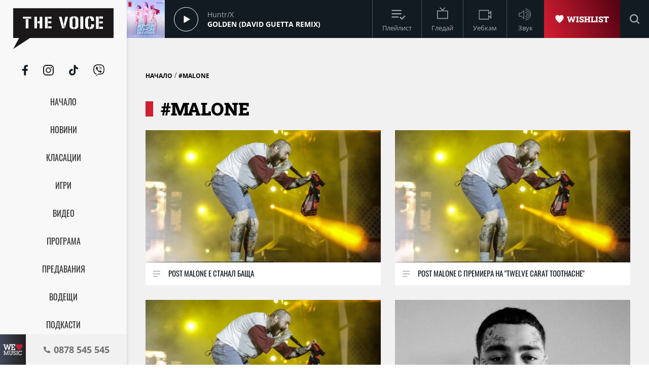

--- FILE ---
content_type: text/html; charset=UTF-8
request_url: https://thevoice.bg/tag/index/1457/malone
body_size: 11646
content:
<!DOCTYPE html>
<html lang="bg">
    <head>
        <title>malone - The Voice</title>
        <meta charset="UTF-8">
        <meta name="viewport" content="width=device-width, initial-scale=1.0">
        <meta name="facebook-domain-verification" content="esl9liqx0giyikiispfjioaph9s06e"> 
        <!-- Favicon -->
        <link rel="apple-touch-icon" sizes="57x57" href="https://m.netinfo.bg/thevoice/resources/assets/images/favicon/apple-icon-57x57.png">
        <link rel="apple-touch-icon" sizes="60x60" href="https://m.netinfo.bg/thevoice/resources/assets/images/favicon/apple-icon-60x60.png">
        <link rel="apple-touch-icon" sizes="72x72" href="https://m.netinfo.bg/thevoice/resources/assets/images/favicon/apple-icon-72x72.png">
        <link rel="apple-touch-icon" sizes="76x76" href="https://m.netinfo.bg/thevoice/resources/assets/images/favicon/apple-icon-76x76.png">
        <link rel="apple-touch-icon" sizes="114x114" href="https://m.netinfo.bg/thevoice/resources/assets/images/favicon/apple-icon-114x114.png">
        <link rel="apple-touch-icon" sizes="120x120" href="https://m.netinfo.bg/thevoice/resources/assets/images/favicon/apple-icon-120x120.png">
        <link rel="apple-touch-icon" sizes="144x144" href="https://m.netinfo.bg/thevoice/resources/assets/images/favicon/apple-icon-144x144.png">
        <link rel="apple-touch-icon" sizes="152x152" href="https://m.netinfo.bg/thevoice/resources/assets/images/favicon/apple-icon-152x152.png">
        <link rel="apple-touch-icon" sizes="180x180" href="https://m.netinfo.bg/thevoice/resources/assets/images/favicon/apple-icon-180x180.png">
        <link rel="icon" type="image/png" sizes="192x192"  href="https://m.netinfo.bg/thevoice/resources/assets/images/favicon/android-icon-192x192.png">
        <link rel="icon" type="image/png" sizes="32x32" href="https://m.netinfo.bg/thevoice/resources/assets/images/favicon/favicon-32x32.png">
        <link rel="icon" type="image/png" sizes="96x96" href="https://m.netinfo.bg/thevoice/resources/assets/images/favicon/favicon-96x96.png">
        <link rel="icon" type="image/png" sizes="16x16" href="https://m.netinfo.bg/thevoice/resources/assets/images/favicon/favicon-16x16.png">
        <!-- <link rel="manifest" href="https://m.netinfo.bg/thevoice/resources/assets/images/favicon/manifest.json"  crossorigin="use-credentials"> -->
        <meta name="msapplication-TileColor" content="#ffffff">
        <meta name="msapplication-TileImage" content="https://m.netinfo.bg/thevoice/resources/assets/images/favicon/ms-icon-144x144.png">
        <meta name="theme-color" content="#ffffff">
        <!-- End Favicon -->

        <meta name="application-name" content="The Voice" />
        <meta name="language" content="bulgarian" />
        <meta name="title" content="malone - The Voice" />
        <meta name="description" content="We Love Music" />
        <meta name="keywords" content="оригинален формат, радио, оналйн радио, класации, най-новата музика, най-големия музикален портал, Thevoice радио и телевизия" />
                <meta name="Author" content="The Voice" />
        <meta name="Copyright" content="&copy; THE VOICE 2026 Всички права запазени." />
        <meta name="Robots" content="index,follow" />
        <meta name="Revisit-After" content="1 Hours" />
        <meta property="og:title" content="malone" />
        <meta property="og:type" content="thevoicebg:website" />
        <meta property="og:url" content="https://thevoice.bg/tag/index/1457/malone" />
        <meta property="og:image" content="https://m.netinfo.bg/thevoice/resources/assets/images/logo.png" />
        <meta property="og:image:type" content="image/jpeg" />
        <meta property="og:image:width" content="1123" />
        <meta property="og:image:height" content="632" />
        <meta property="og:description" content="We Love Music" />
        <meta property="og:site_name" content="thevoice.bg" />
        <meta property="og:locale" content="bg_BG" />
        <meta property="og:updated_time" content="1769759218" />
        
        <meta name="referrer" content="no-referrer-when-downgrade">

        <link rel="image_src" href="https://m.netinfo.bg/thevoice/resources/assets/images/logo.png" />
                <link rel="canonical" href="https://thevoice.bg/tag/index/1457/malone" />


        <link rel="preload" href="https://m.netinfo.bg/thevoice/resources/assets/fonts/OpenSans/OpenSans-Regular.woff" as="font" type="font/woff" crossorigin="">
        <link rel="preload" href="https://m.netinfo.bg/thevoice/resources/assets/fonts/OpenSans/OpenSans-Bold.woff" as="font" type="font/woff" crossorigin="">
        <link rel="preload" href="https://m.netinfo.bg/thevoice/resources/assets/fonts/OpenSans/OpenSans-BoldItalic.woff" as="font" type="font/woff" crossorigin="">
        <link rel="preload" href="https://m.netinfo.bg/thevoice/resources/assets/fonts/OpenSans/OpenSans-Italic.woff" as="font" type="font/woff" crossorigin="">
        <link rel="preload" href="https://m.netinfo.bg/thevoice/resources/assets/fonts/Oswald/Oswald-Regular.woff" as="font" type="font/woff" crossorigin="">
        <link rel="preload" href="https://m.netinfo.bg/thevoice/resources/assets/fonts/Oswald/Oswald-Bold.woff" as="font" type="font/woff" crossorigin="">
        <link rel="preload" href="https://m.netinfo.bg/thevoice/resources/assets/fonts/Oswald/Oswald-Medium.woff" as="font" type="font/woff" crossorigin="">       
        <link rel="preload" href="https://m.netinfo.bg/thevoice/resources/assets/fonts/RobotoSlab/RobotoSlab-Black.woff" as="font" type="font/woff" crossorigin=""> 
        
        
                                    <!-- main.css?v=28 -->
                <link href="https://m.netinfo.bg/thevoice/resources/assets/css/main.css?v=28" rel="stylesheet" type="text/css" />                                    
                    
                <!-- script.js?v=16 -->
                <script src="https://m.netinfo.bg/thevoice/resources/assets/js/script.js?v=16" type="text/javascript"></script>
            
                <!-- jquery.cookie.js?v=16 -->
                <script src="https://m.netinfo.bg/thevoice/resources/assets/js/jquery.cookie.js?v=16" type="text/javascript"></script>
            
                <!-- radio.js?v=16 -->
                <script src="https://m.netinfo.bg/thevoice/resources/assets/js/radio.js?v=16" type="text/javascript"></script>
            
                <!-- UFYwWwmt.js -->
                <script src="//tpc.googlesyndication.com/sodar/UFYwWwmt.js" async="" type="text/javascript"></script>
            
                <!-- analytics.js -->
                <script src="https://www.google-analytics.com/analytics.js" async="" type="text/javascript"></script>
            
                <!-- js?id=UA-15975886-1 -->
                <script src="https://www.googletagmanager.com/gtag/js?id=UA-15975886-1" async="async" defer="" crossorigin="" charset="" type="text/javascript"></script>
            
                <!-- ado.js -->
                <script src="//bg.adocean.pl/files/js/ado.js" type="text/javascript"></script>
                            
<!-- Google tag (gtag.js) GA4 -->
<script async src="https://www.googletagmanager.com/gtag/js?id=G-QMP6FNETY0"></script> 
<script> window.dataLayer = window.dataLayer || []; function gtag(){dataLayer.push(arguments);} gtag('js', new Date()); gtag('config', 'G-QMP6FNETY0'); </script> 

                
<script type="text/javascript">
/* (c)AdOcean 2003-2022 */
        if(typeof ado!=="object"){ado={};ado.config=ado.preview=ado.placement=ado.master=ado.slave=function(){};}
        ado.config({mode: "new", xml: false, consent: true, characterEncoding: true});
        ado.preview({enabled: true});
</script>

<!-- start master -->
<script type="text/javascript">
/* (c)AdOcean 2003-2022, MASTER: BSS_Media_bg.thevoice.bg.All pages */
ado.master({id: 'CgM71jQXOJYJNn3qc2q6PmfB34uYDy8CIqNkpWzz7Ar.e7', server: 'bg.adocean.pl' });
</script>
<!--  end master  -->
 
         

    </head>
    <body>


        <!-- Navigation -->
        <nav class="nav">
            <!-- Nav Header -->
            <section class="nav-header">
                <!-- Logo -->
                <a href="https://thevoice.bg/" class="logo ajax">
                    <svg class="icon" width="110" height="45" viewBox="0 0 110 45">
                    <use xmlns:xlink="http://www.w3.org/1999/xlink"  
                         xlink:href="https://thevoice.bg/resources/assets/images/defs/svg/sprite.defs.svg#logo" 
                         href="https://thevoice.bg/resources/assets/images/defs/svg/sprite.defs.svg#logo"></use>
                    </svg>
                </a>
                <!-- End Logo -->
                <!-- Close -->
                <a href="#" class="close-menu">
                    <svg class="icon" width="14" height="14" viewBox="0 0 14 14">
                    <use xmlns:xlink="http://www.w3.org/1999/xlink"  
                         xlink:href="https://thevoice.bg/resources/assets/images/defs/svg/sprite.defs.svg#close" 
                         href="https://thevoice.bg/resources/assets/images/defs/svg/sprite.defs.svg#close"></use>
                    </svg>
                </a>
                <!-- End Close -->

            </section>
            <!-- End Nav Header -->

            <!-- Nav Body -->
            <section class="nav-body">
                <!-- Search bar -->
                <section class="search-bar">
                    <form class="search-form" action="https://thevoice.bg/search" method="get">
                        <svg class="icon" width="14" height="14" viewBox="0 0 14 14">
                        <use xmlns:xlink="http://www.w3.org/1999/xlink"  
                             xlink:href="https://thevoice.bg/resources/assets/images/defs/svg/sprite.defs.svg#search" 
                             href="https://thevoice.bg/resources/assets/images/defs/svg/sprite.defs.svg#search"></use>
                        </svg>
                        <input name="q" class="search-input" type="text" placeholder="Търси...">
                    </form>
                </section>
                <!-- End Search bar -->

                <!-- Links -->
                <section id="sectioncontroller"  class="nav-navbar" itemscope itemtype="https://schema.org/ItemList">
                    <a  id="homecontroller" class="ajax nav-link " href="https://thevoice.bg/" itemprop="itemListElement" itemscope  itemtype="https://schema.org/SiteNavigationElement">
                        <span itemprop="name" class="nav-item">Начало</span><meta itemprop="url" content="https://thevoice.bg/" />
                    </a>
                    <a  id="articlescontroller" class="ajax nav-link " href="https://thevoice.bg/articles" itemprop="itemListElement" itemscope itemtype="https://schema.org/SiteNavigationElement">
                        <span itemprop="name" class="nav-item">Новини</span><meta itemprop="url" content="https://thevoice.bg/articles" />
                    </a>
                    <a  id="chartscontroller" class="ajax nav-link " href="https://thevoice.bg/charts" itemprop="itemListElement" itemscope itemtype="https://schema.org/SiteNavigationElement">
                        <span itemprop="name" class="nav-item">Класации</span><meta itemprop="url" content="https://thevoice.bg/charts" />
                    </a>
                    <a id="gamescontroller" class="ajax nav-link " href="https://thevoice.bg/games" itemprop="itemListElement" itemscope itemtype="https://schema.org/SiteNavigationElement">
                        <span itemprop="name" class="nav-item">Игри</span><meta itemprop="url" content="https://thevoice.bg/games" />
                    </a>
                    <a  id="songscontroller" class="ajax nav-link " href="https://thevoice.bg/videos" itemprop="itemListElement" itemscope itemtype="https://schema.org/SiteNavigationElement">
                        <span itemprop="name" class="nav-item">Видео</span><meta itemprop="url" content="https://thevoice.bg/videos" />
                    </a>
                    <a id="schedulecontroller" class="ajax nav-link " href="https://thevoice.bg/schedule" itemprop="itemListElement" itemscope itemtype="https://schema.org/SiteNavigationElement">
                        <span itemprop="name" class="nav-item">Програма</span><meta itemprop="url" content="https://thevoice.bg/schedule" />
                    </a>
                    <a id="showscontroller" class="ajax nav-link " href="https://thevoice.bg/shows" itemprop="itemListElement" itemscope itemtype="https://schema.org/SiteNavigationElement">
                        <span itemprop="name" class="nav-item">Предавания</span><meta itemprop="url" content="https://thevoice.bg/shows" />
                    </a>
                    <a id="broadcasterscontroller" class="ajax nav-link " href="https://thevoice.bg/broadcasters" itemprop="itemListElement" itemscope itemtype="https://schema.org/SiteNavigationElement">
                        <span itemprop="name" class="nav-item">Водещи</span><meta itemprop="url" content="https://thevoice.bg/broadcasters" />
                    </a> 
                    <a id="podcastscontroller" class="ajax nav-link " href="https://thevoice.bg/podcasts" itemprop="itemListElement" itemscope itemtype="https://schema.org/SiteNavigationElement">
                        <span itemprop="name" class="nav-item">Подкасти</span><meta itemprop="url" content="https://thevoice.bg/podcasts" />
                    </a>
                </section>
                <!-- End Links -->

                <!-- Social Contacts -->
                <section class="nav-socials">
                    <a href="https://www.facebook.com/TheVoiceRadioTV/" class="facebook" rel="noopener noreferrer" target="_blank">
                        <svg class="icon" width="11" height="21" viewBox="0 0 11 21">
                        <use xmlns:xlink="http://www.w3.org/1999/xlink"  
                             xlink:href="https://thevoice.bg/resources/assets/images/defs/svg/sprite.defs.svg#facebook" 
                             href="https://thevoice.bg/resources/assets/images/defs/svg/sprite.defs.svg#facebook"></use>
                        </svg>
                    </a>
                    <a href="https://www.instagram.com/thevoiceradiotv/" class="instagram" rel="noopener noreferrer" target="_blank">
                        <svg class="icon" width="21" height="21" viewBox="0 0 21 21">
                        <use xmlns:xlink="http://www.w3.org/1999/xlink"  
                             xlink:href="https://thevoice.bg/resources/assets/images/defs/svg/sprite.defs.svg#instagram" 
                             href="https://thevoice.bg/resources/assets/images/defs/svg/sprite.defs.svg#instagram"></use>
                        </svg>
                    </a>
                    <a href="https://www.tiktok.com/@thevoiceradiotv?_d=db2hj25680l786&amp;language=en&amp;sec_uid=MS4wLjABAAAA1cAvWHEy4r6QHmqrtbMTP7dUTjHYf8A_2m116dEZxN8qICFZ1Cyt9FylQqQm9bea&amp;share_author_id=6838467169245398021&amp;u_code=dd13f31a8e2f3e&amp;timestamp=1593092848&amp;user_id=6838467169245398021&amp;utm_source=copy&amp;utm_campaign=client_share&amp;utm_medium=android&amp;share_app_name=musically&amp;share_iid=6841835290648266502&amp;source=h5_m" class="tiktok" rel="noopener noreferrer" target="_blank">
                        <svg class="icon" width="18" height="21" viewBox="0 0 18 21">
                        <use xmlns:xlink="http://www.w3.org/1999/xlink"  
                             xlink:href="https://thevoice.bg/resources/assets/images/defs/svg/sprite.defs.svg#tiktok" 
                             href="https://thevoice.bg/resources/assets/images/defs/svg/sprite.defs.svg#tiktok"></use>
                        </svg>
                    </a>
                    <a href="https://vb.me/8de26e" class="viber" rel="noopener noreferrer" target="_blank">
                        <svg class="icon" width="22" height="23" viewBox="0 0 22 23">
                        <use xmlns:xlink="http://www.w3.org/1999/xlink"  
                             xlink:href="https://thevoice.bg/resources/assets/images/defs/svg/sprite.defs.svg#viber" 
                             href="https://thevoice.bg/resources/assets/images/defs/svg/sprite.defs.svg#viber"></use>
                        </svg>
                    </a>
                </section>
                <!-- End Social Contacts -->
            </section>
            <!-- End Nav Body -->

            <!-- Nav Footer -->
            <section class="nav-footer">
                <!-- Call -->
                <a class="call" href="tel:0878 545 545">
                    <img class="love" src="https://m.netinfo.bg/thevoice/resources/assets/images/we-love-music.png" width="56" height="65" alt="We love music"/>
                    <div class="call-wrapper">
                        <svg class="icon phone" width="13" height="13" viewBox="0 0 13 13">
                        <use xmlns:xlink="http://www.w3.org/1999/xlink"  
                             xlink:href="https://thevoice.bg/resources/assets/images/defs/svg/sprite.defs.svg#phone" 
                             href="https://thevoice.bg/resources/assets/images/defs/svg/sprite.defs.svg#phone"></use>
                        </svg>
                        <span class="number">0878 545 545</span>
                    </div>
                </a>
                <!-- End Call -->
            </section>
            <!-- End Nav Footer -->
        </nav>
        <!-- End Navigation -->
        <div class="global-overlay"></div>
        <div class="page-wrapper">
            <!-- Header -->
            <header class="header" itemscope="itemscope" itemtype="https://schema.org/WPHeader">
                <!-- Hamburger button -->
                <section class="header-nav d-md-none">
                    <a href="https://thevoice.bg/" class="logo ajax">
                        <svg class="icon" width="89" height="36" viewBox="0 0 89 36">
                        <use xmlns:xlink="http://www.w3.org/1999/xlink"  
                             xlink:href="https://thevoice.bg/resources/assets/images/defs/svg/sprite.defs.svg#logo" 
                             href="https://thevoice.bg/resources/assets/images/defs/svg/sprite.defs.svg#logo"></use>
                        </svg>
                    </a>
                    <section class="header-nav-right">
                        <a href="https://thevoice.bg/shows/61" class="ajax wishlist">
                            <svg class="icon heart" width="17.275" height="16.61" viewBox="0 0 17.275 16.61">
                            <use xmlns:xlink="http://www.w3.org/1999/xlink"  
                                 xlink:href="https://thevoice.bg/resources/assets/images/defs/svg/sprite.defs.svg#heart" 
                                 href="https://thevoice.bg/resources/assets/images/defs/svg/sprite.defs.svg#heart"></use>
                            </svg>
                            <span>Wishlist</span>
                        </a>
                        <a href="#" class="hamburger-btn">
                            <svg class="icon" width="16" height="14" viewBox="0 0 16 14">
                            <use xmlns:xlink="http://www.w3.org/1999/xlink"  
                                 xlink:href="https://thevoice.bg/resources/assets/images/defs/svg/sprite.defs.svg#hamburger" 
                                 href="https://thevoice.bg/resources/assets/images/defs/svg/sprite.defs.svg#hamburger"></use>
                            </svg>
                        </a>
                    </section>
                </section>
                <!-- End Hamburger button -->

                <!-- Player -->
                <section class="header-player">
                    <div class="player-wrapper">

                        <section class="player-image">
                            <img id="player_img" src="https://m.netinfo.bg/media/images/51152/51152263/130-130-golden.jpg" width="50" height="50" alt="Huntr/X"/>
                        </section>
                        <section class="player-play loading">
                            <div class="icon load"></div>    
                            <div class="icon play"></div>
                            <div class="icon pause"></div>
<!--                            <svg class="icon play" xmlns="http://www.w3.org/2000/svg" width="48" height="48" viewBox="0 0 48 48">
                            <g id="Group_10264" data-name="Group 10264" transform="translate(-402 -15.465)">
                            <g id="Group_10263" data-name="Group 10263" transform="translate(59.063)">
                            <g id="Ellipse_80" data-name="Ellipse 80" transform="translate(342.938 15.465)" fill="none" stroke="#fff" stroke-width="1">
                            <circle cx="24" cy="24" r="24" stroke="none"/>
                            <circle cx="24" cy="24" r="23.5" fill="none"/>
                            </g>
                            </g>
                            <path id="Icon_awesome-play" data-name="Icon awesome-play" d="M.39.175.409,14.99,13.226,7.584Z" transform="translate(421.097 31.992)" fill="#f8f8f8"/>
                            </g>
                            </svg>
                            <svg class="icon pause" xmlns="http://www.w3.org/2000/svg" width="48" height="48" viewBox="0 0 48 48">
                            <g id="Group_10265" data-name="Group 10265" transform="translate(-343 -15.465)">
                            <g id="Group_9975" data-name="Group 9975" transform="translate(0.063)">
                            <g id="Ellipse_80" data-name="Ellipse 80" transform="translate(342.938 15.465)" fill="none" stroke="#fff" stroke-width="1">
                            <circle cx="24" cy="24" r="24" stroke="none"/>
                            <circle cx="24" cy="24" r="23.5" fill="none"/>
                            </g>
                            </g>
                            <g id="Group_10211" data-name="Group 10211" transform="translate(-1.055)">
                            <rect id="Rectangle_7255" data-name="Rectangle 7255" width="4" height="14" transform="translate(363.055 33)" fill="#fff"/>
                            <rect id="Rectangle_7256" data-name="Rectangle 7256" width="4" height="14" transform="translate(370.055 33)" fill="#fff"/>
                            </g>
                            </g>
                            </svg>-->
                        </section>
                        <section class="player-data">
                            <div class="player-data-wrapper">
                                <span id="player_performer"  class="player-artist">Huntr/X</span>
                            </div>
                            <div class="player-data-wrapper">
                                <span id="player_name" class="player-song">Golden (David Guetta Remix)</span>
                            </div>
                        </section>
                        <section class="player-buttons" itemscope itemtype="https://schema.org/ItemList">
                           <a href="https://thevoice.bg/playlist" class="ajax player-button playlist" itemprop="itemListElement" itemscope  itemtype="https://schema.org/SiteNavigationElement">
                               <meta itemprop="url" content="https://thevoice.bg/playlist" />
                                <svg class="icon" width="25" height="25" viewBox="0 0 25 25">
                                <use xmlns:xlink="http://www.w3.org/1999/xlink"  
                                     xlink:href="https://thevoice.bg/resources/assets/images/defs/svg/sprite.defs.svg#playlist" 
                                     href="https://thevoice.bg/resources/assets/images/defs/svg/sprite.defs.svg#playlist"></use>
                                </svg>
                                <span itemprop="name" class="player-button-name">Плейлист</span>
                            </a>
                            <a href="https://thevoice.bg/stream" class="ajax player-button tv" itemprop="itemListElement" itemscope  itemtype="https://schema.org/SiteNavigationElement">
                                <meta itemprop="url" content="https://thevoice.bg/stream" />
                                <svg class="icon" width="25" height="25" viewBox="0 0 25 25">
                                <use xmlns:xlink="http://www.w3.org/1999/xlink"  
                                     xlink:href="https://thevoice.bg/resources/assets/images/defs/svg/sprite.defs.svg#tv" 
                                     href="https://thevoice.bg/resources/assets/images/defs/svg/sprite.defs.svg#tv"></use>
                                </svg>
                                <span itemprop="name" class="player-button-name">Гледай</span>
                            </a>
                            <a href="https://thevoice.bg/webcam" class="ajax player-button videocam" itemprop="itemListElement" itemscope  itemtype="https://schema.org/SiteNavigationElement">
                                <meta itemprop="url" content="https://thevoice.bg/webcam" />
                                <svg class="icon" width="25" height="25" viewBox="0 0 25 25">
                                <use xmlns:xlink="http://www.w3.org/1999/xlink"  
                                     xlink:href="https://thevoice.bg/resources/assets/images/defs/svg/sprite.defs.svg#videocam" 
                                     href="https://thevoice.bg/resources/assets/images/defs/svg/sprite.defs.svg#videocam"></use>
                                </svg>
                                <span itemprop="name" class="player-button-name">Уебкам</span>
                            </a>
                            <div class="player-button sound">
                                <svg class="icon unmute" width="25" height="25" viewBox="0 0 25 25">
                                <use xmlns:xlink="http://www.w3.org/1999/xlink"  
                                     xlink:href="https://thevoice.bg/resources/assets/images/defs/svg/sprite.defs.svg#sound" 
                                     href="https://thevoice.bg/resources/assets/images/defs/svg/sprite.defs.svg#sound"></use>
                                </svg>
                                <svg class="icon mute d-none" width="25" height="25" viewBox="0 0 25 25">
                                <use xmlns:xlink="http://www.w3.org/1999/xlink"  
                                     xlink:href="https://thevoice.bg/resources/assets/images/defs/svg/sprite.defs.svg#sound_muted" 
                                     href="https://thevoice.bg/resources/assets/images/defs/svg/sprite.defs.svg#sound_muted"></use>
                                </svg>
                                <span class="player-button-name">Звук</span>
                                <span class="player-sound-bar">
                                    <input type="range" min="0" max="100" class="styled-slider slider-progressr">
                                </span>
                            </div>
                        </section>
                        <section class="player-right"> 
                            <a href="https://thevoice.bg/shows/61" class="ajax wishlist">
                                <svg class="icon heart" width="13" height="12" viewBox="0 0 13 12">
                                <use xmlns:xlink="http://www.w3.org/1999/xlink"  
                                     xlink:href="https://thevoice.bg/resources/assets/images/defs/svg/sprite.defs.svg#heart" 
                                     href="https://thevoice.bg/resources/assets/images/defs/svg/sprite.defs.svg#heart"></use>
                                </svg>
                                <span>Wishlist</span>
                            </a>
                            <!-- Search bar -->
                            <section class="search-bar">
                                <form class="search-form" action="https://thevoice.bg/search" method="get" itemprop="potentialAction" itemscope itemtype="https://schema.org/SearchAction">
                                    <input type="submit" class="search-btn"> 
                                    <input name="q" class="search-input" type="text" value="" placeholder="Търси..." itemprop="query">
                                    <meta itemprop="target" content="https://thevoice.bg/search?q={q}"/>
                                </form>
                            </section>
                            <!-- End Search bar -->
                            <section class="player-button search-bar-actions">
                                <svg class="icon search" width="14" height="14" viewBox="0 0 14 14">
                                <use xmlns:xlink="http://www.w3.org/1999/xlink"  
                                     xlink:href="https://thevoice.bg/resources/assets/images/defs/svg/sprite.defs.svg#search" 
                                     href="https://thevoice.bg/resources/assets/images/defs/svg/sprite.defs.svg#search"></use>
                                </svg>
                                <svg class="icon close" width="14" height="14" viewBox="0 0 14 14">
                                <use xmlns:xlink="http://www.w3.org/1999/xlink"  
                                     xlink:href="https://thevoice.bg/resources/assets/images/defs/svg/sprite.defs.svg#close" 
                                     href="https://thevoice.bg/resources/assets/images/defs/svg/sprite.defs.svg#close"></use>
                                </svg>
                                </setion>
                            </section>
                    </div>
                </section>
                <!-- End Player -->
            </header>
            <div id="ajaxmegaboard">
               
            </div>
            <!-- End Header -->
            <div id="ajaxcontent">
                <main class="page">
    <div class="wrapper">
         <center class="leader">
       
        <!-- start slave -->
<div id="adoceanbglhcgbqnspp"></div>
<script type="text/javascript">
/* (c)AdOcean 2003-2022, BSS_Media_bg.thevoice.bg.All pages.728x90 */
ado.slave('adoceanbglhcgbqnspp', {myMaster: 'CgM71jQXOJYJNn3qc2q6PmfB34uYDy8CIqNkpWzz7Ar.e7' });
</script>
<!--  end slave  -->
  
        <div class="adv">
<!-- start slave -->
<div id="adoceanbgnhghhvngvd"></div>
<script type="text/javascript">
/* (c)AdOcean 2003-2022, BSS_Media_bg.thevoice.bg.All pages.Megaboard */
ado.slave('adoceanbgnhghhvngvd', {myMaster: 'CgM71jQXOJYJNn3qc2q6PmfB34uYDy8CIqNkpWzz7Ar.e7' });
</script>
<!--  end slave  -->
</div>
  
       
</center>  
        <div class="page-category-wrapper">
            <span class="page-category"><a href="https://thevoice.bg/">Начало</a></span> / 
            <span class="page-category">#malone</span>
        </div>
        <h1 class="page-title">#malone</h1>
        <section id="item-list" class="grid grid-cols-2">

            
                    <article class="card " itemprop="itemListElement" itemscope itemtype="https://schema.org/ListItem">
                        <a href="https://thevoice.bg/novini/post-malone-e-stanal-bashta/40470" class="ajax card-link" itemprop="url">
                            <div class="object-fit">
                                <img src="https://m.netinfo.bg/media/images/50537/50537996/550-309-post-malone.jpg" alt="Post Malone е станал баща" width="345" height="194" itemprop="image" />
                            </div>
                            <section class="card-body">
                                <svg class="icon list" width="15" height="13" viewBox="0 0 15 13">
                                <use xmlns:xlink="http://www.w3.org/1999/xlink"  
                                     xlink:href="https://thevoice.bg/resources/assets/images/defs/svg/sprite.defs.svg#list" 
                                     href="https://thevoice.bg/resources/assets/images/defs/svg/sprite.defs.svg#list"></use>
                                </svg>
                                <h3 class="card-title" itemprop="name">
                                    Post Malone е станал баща                                </h3>
                            </section>
                        </a>
                    </article>                    
                    <article class="card " itemprop="itemListElement" itemscope itemtype="https://schema.org/ListItem">
                        <a href="https://thevoice.bg/novini/post-malone-s-premiera-na-twelve-carat-toothache/40426" class="ajax card-link" itemprop="url">
                            <div class="object-fit">
                                <img src="https://m.netinfo.bg/media/images/50537/50537996/550-309-post-malone.jpg" alt="Post Malone с премиера на &quot;Twelve Carat Toothache&quot;" width="345" height="194" itemprop="image" />
                            </div>
                            <section class="card-body">
                                <svg class="icon list" width="15" height="13" viewBox="0 0 15 13">
                                <use xmlns:xlink="http://www.w3.org/1999/xlink"  
                                     xlink:href="https://thevoice.bg/resources/assets/images/defs/svg/sprite.defs.svg#list" 
                                     href="https://thevoice.bg/resources/assets/images/defs/svg/sprite.defs.svg#list"></use>
                                </svg>
                                <h3 class="card-title" itemprop="name">
                                    Post Malone с премиера на "Twelve Carat Toothache"                                </h3>
                            </section>
                        </a>
                    </article>                    
                    <article class="card " itemprop="itemListElement" itemscope itemtype="https://schema.org/ListItem">
                        <a href="https://thevoice.bg/novini/post-malone-e-shtastliv-che-shte-stava-bashta/40420" class="ajax card-link" itemprop="url">
                            <div class="object-fit">
                                <img src="https://m.netinfo.bg/media/images/50537/50537996/550-309-post-malone.jpg" alt="Post Malone е щастлив, че ще става баща" width="345" height="194" itemprop="image" />
                            </div>
                            <section class="card-body">
                                <svg class="icon list" width="15" height="13" viewBox="0 0 15 13">
                                <use xmlns:xlink="http://www.w3.org/1999/xlink"  
                                     xlink:href="https://thevoice.bg/resources/assets/images/defs/svg/sprite.defs.svg#list" 
                                     href="https://thevoice.bg/resources/assets/images/defs/svg/sprite.defs.svg#list"></use>
                                </svg>
                                <h3 class="card-title" itemprop="name">
                                    Post Malone е щастлив, че ще става баща                                </h3>
                            </section>
                        </a>
                    </article>                    
                    <article class="card card-sm" itemprop="itemListElement" itemscope itemtype="https://schema.org/ListItem">
                        <a href="https://thevoice.bg/novini/novo-ot-post-malone-i-roddy-ricch-cooped-up/40365" class="ajax card-link" itemprop="url">
                            <div class="object-fit">
                                <img src="https://m.netinfo.bg/media/images/50168/50168885/550-309-novo-ot-post-malone-i-roddy-ricch-cooped-up.jpg" alt="Ново от Post Malone и Roddy Ricch - &quot;Cooped Up&quot;" width="345" height="194" itemprop="image" />
                            </div>
                            <section class="card-body">
                                <svg class="icon list" width="15" height="13" viewBox="0 0 15 13">
                                <use xmlns:xlink="http://www.w3.org/1999/xlink"  
                                     xlink:href="https://thevoice.bg/resources/assets/images/defs/svg/sprite.defs.svg#list" 
                                     href="https://thevoice.bg/resources/assets/images/defs/svg/sprite.defs.svg#list"></use>
                                </svg>
                                <h3 class="card-title" itemprop="name">
                                    Ново от Post Malone и Roddy Ricch - "Cooped Up"                                </h3>
                            </section>
                        </a>
                    </article>                    
                    <article class="card card-sm" itemprop="itemListElement" itemscope itemtype="https://schema.org/ListItem">
                        <a href="https://thevoice.bg/novini/post-malone-spodeli-nova-kolaboracija-s-doja-cat/40251" class="ajax card-link" itemprop="url">
                            <div class="object-fit">
                                <img src="https://m.netinfo.bg/media/images/50168/50168763/550-309-post-malone-spodeli-nova-kolaboraciia-s-doja-cat.jpg" alt="Post Malone сподели нова колаборация с Doja Cat" width="345" height="194" itemprop="image" />
                            </div>
                            <section class="card-body">
                                <svg class="icon list" width="15" height="13" viewBox="0 0 15 13">
                                <use xmlns:xlink="http://www.w3.org/1999/xlink"  
                                     xlink:href="https://thevoice.bg/resources/assets/images/defs/svg/sprite.defs.svg#list" 
                                     href="https://thevoice.bg/resources/assets/images/defs/svg/sprite.defs.svg#list"></use>
                                </svg>
                                <h3 class="card-title" itemprop="name">
                                    Post Malone сподели нова колаборация с Doja Cat                                </h3>
                            </section>
                        </a>
                    </article>                    
                    <article class="card card-sm" itemprop="itemListElement" itemscope itemtype="https://schema.org/ListItem">
                        <a href="https://thevoice.bg/novini/vizhte-novoto-video-na-post-malone-i-the-weeknd/39698" class="ajax card-link" itemprop="url">
                            <div class="object-fit">
                                <img src="https://m.netinfo.bg/media/images/50168/50168207/550-309-vizhte-novoto-video-na-post-malone-i-the-weeknd.jpg" alt="Вижте новото видео на Post Malone и The Weeknd!" width="345" height="194" itemprop="image" />
                            </div>
                            <section class="card-body">
                                <svg class="icon list" width="15" height="13" viewBox="0 0 15 13">
                                <use xmlns:xlink="http://www.w3.org/1999/xlink"  
                                     xlink:href="https://thevoice.bg/resources/assets/images/defs/svg/sprite.defs.svg#list" 
                                     href="https://thevoice.bg/resources/assets/images/defs/svg/sprite.defs.svg#list"></use>
                                </svg>
                                <h3 class="card-title" itemprop="name">
                                    Вижте новото видео на Post Malone и The Weeknd!                                </h3>
                            </section>
                        </a>
                    </article>                    
                    <article class="card card-sm" itemprop="itemListElement" itemscope itemtype="https://schema.org/ListItem">
                        <a href="https://thevoice.bg/novini/post-malone-i-the-weeknd-v-nova-kolaboracija/39672" class="ajax card-link" itemprop="url">
                            <div class="object-fit">
                                <img src="https://m.netinfo.bg/media/images/50168/50168181/550-309-post-malone-i-the-weeknd-v-nova-kolaboraciia.jpg" alt="Post Malone и The Weeknd в нова колаборация" width="345" height="194" itemprop="image" />
                            </div>
                            <section class="card-body">
                                <svg class="icon list" width="15" height="13" viewBox="0 0 15 13">
                                <use xmlns:xlink="http://www.w3.org/1999/xlink"  
                                     xlink:href="https://thevoice.bg/resources/assets/images/defs/svg/sprite.defs.svg#list" 
                                     href="https://thevoice.bg/resources/assets/images/defs/svg/sprite.defs.svg#list"></use>
                                </svg>
                                <h3 class="card-title" itemprop="name">
                                    Post Malone и The Weeknd в нова колаборация                                </h3>
                            </section>
                        </a>
                    </article>                    
                    <article class="card card-sm" itemprop="itemListElement" itemscope itemtype="https://schema.org/ListItem">
                        <a href="https://thevoice.bg/novini/post-malone-s-nova-pesen/39327" class="ajax card-link" itemprop="url">
                            <div class="object-fit">
                                <img src="https://m.netinfo.bg/media/images/50167/50167822/550-309-post-malone-s-nova-pesen.jpg" alt="Post Malone с нова песен" width="345" height="194" itemprop="image" />
                            </div>
                            <section class="card-body">
                                <svg class="icon list" width="15" height="13" viewBox="0 0 15 13">
                                <use xmlns:xlink="http://www.w3.org/1999/xlink"  
                                     xlink:href="https://thevoice.bg/resources/assets/images/defs/svg/sprite.defs.svg#list" 
                                     href="https://thevoice.bg/resources/assets/images/defs/svg/sprite.defs.svg#list"></use>
                                </svg>
                                <h3 class="card-title" itemprop="name">
                                    Post Malone с нова песен                                </h3>
                            </section>
                        </a>
                    </article>                    
                    <article class="card card-sm" itemprop="itemListElement" itemscope itemtype="https://schema.org/ListItem">
                        <a href="https://thevoice.bg/novini/post-malone-s-teaser-na-novata-si-pesen/39304" class="ajax card-link" itemprop="url">
                            <div class="object-fit">
                                <img src="https://m.netinfo.bg/media/images/50167/50167801/550-309-post-malone-s-teaser-na-novata-si-pesen.jpg" alt="Post Malone с teaser на новата си песен" width="345" height="194" itemprop="image" />
                            </div>
                            <section class="card-body">
                                <svg class="icon list" width="15" height="13" viewBox="0 0 15 13">
                                <use xmlns:xlink="http://www.w3.org/1999/xlink"  
                                     xlink:href="https://thevoice.bg/resources/assets/images/defs/svg/sprite.defs.svg#list" 
                                     href="https://thevoice.bg/resources/assets/images/defs/svg/sprite.defs.svg#list"></use>
                                </svg>
                                <h3 class="card-title" itemprop="name">
                                    Post Malone с teaser на новата си песен                                </h3>
                            </section>
                        </a>
                    </article>                    
                    <article class="card card-sm" itemprop="itemListElement" itemscope itemtype="https://schema.org/ListItem">
                        <a href="https://thevoice.bg/novini/aktxor-prostrelja-post-malone/215" class="ajax card-link" itemprop="url">
                            <div class="object-fit">
                                <img src="https://m.netinfo.bg/media/images/50153/50153152/550-309-aktior-prostrelia-post-malone.jpg" alt="Актьор простреля Post Malone" width="345" height="194" itemprop="image" />
                            </div>
                            <section class="card-body">
                                <svg class="icon list" width="15" height="13" viewBox="0 0 15 13">
                                <use xmlns:xlink="http://www.w3.org/1999/xlink"  
                                     xlink:href="https://thevoice.bg/resources/assets/images/defs/svg/sprite.defs.svg#list" 
                                     href="https://thevoice.bg/resources/assets/images/defs/svg/sprite.defs.svg#list"></use>
                                </svg>
                                <h3 class="card-title" itemprop="name">
                                    Актьор простреля Post Malone                                </h3>
                            </section>
                        </a>
                    </article>                    
                    <article class="card card-sm" itemprop="itemListElement" itemscope itemtype="https://schema.org/ListItem">
                        <a href="https://thevoice.bg/novini/justin-bieber-pozdravi-post-malone/1119" class="ajax card-link" itemprop="url">
                            <div class="object-fit">
                                <img src="https://m.netinfo.bg/media/images/50154/50154123/550-309-justin-bieber-pozdravi-post-malone.jpg" alt="Justin Bieber поздрави Post Malone" width="345" height="194" itemprop="image" />
                            </div>
                            <section class="card-body">
                                <svg class="icon list" width="15" height="13" viewBox="0 0 15 13">
                                <use xmlns:xlink="http://www.w3.org/1999/xlink"  
                                     xlink:href="https://thevoice.bg/resources/assets/images/defs/svg/sprite.defs.svg#list" 
                                     href="https://thevoice.bg/resources/assets/images/defs/svg/sprite.defs.svg#list"></use>
                                </svg>
                                <h3 class="card-title" itemprop="name">
                                    Justin Bieber поздрави Post Malone                                </h3>
                            </section>
                        </a>
                    </article>                    
                    <article class="card card-sm" itemprop="itemListElement" itemscope itemtype="https://schema.org/ListItem">
                        <a href="https://thevoice.bg/novini/post-malone-pokaza-novata-si-vizija/1209" class="ajax card-link" itemprop="url">
                            <div class="object-fit">
                                <img src="https://m.netinfo.bg/media/images/50154/50154213/550-309-post-malone-pokaza-novata-si-viziia.jpg" alt="Post Malone показа новата си визия" width="345" height="194" itemprop="image" />
                            </div>
                            <section class="card-body">
                                <svg class="icon list" width="15" height="13" viewBox="0 0 15 13">
                                <use xmlns:xlink="http://www.w3.org/1999/xlink"  
                                     xlink:href="https://thevoice.bg/resources/assets/images/defs/svg/sprite.defs.svg#list" 
                                     href="https://thevoice.bg/resources/assets/images/defs/svg/sprite.defs.svg#list"></use>
                                </svg>
                                <h3 class="card-title" itemprop="name">
                                    Post Malone показа новата си визия                                </h3>
                            </section>
                        </a>
                    </article>                    
                    <article class="card card-sm" itemprop="itemListElement" itemscope itemtype="https://schema.org/ListItem">
                        <a href="https://thevoice.bg/novini/travis-barker-i-post-malone-v-duet/1345" class="ajax card-link" itemprop="url">
                            <div class="object-fit">
                                <img src="https://m.netinfo.bg/media/images/50154/50154349/550-309-travis-barker-i-post-malone-v-duet.jpg" alt="Travis Barker и Post Malone в дует" width="345" height="194" itemprop="image" />
                            </div>
                            <section class="card-body">
                                <svg class="icon list" width="15" height="13" viewBox="0 0 15 13">
                                <use xmlns:xlink="http://www.w3.org/1999/xlink"  
                                     xlink:href="https://thevoice.bg/resources/assets/images/defs/svg/sprite.defs.svg#list" 
                                     href="https://thevoice.bg/resources/assets/images/defs/svg/sprite.defs.svg#list"></use>
                                </svg>
                                <h3 class="card-title" itemprop="name">
                                    Travis Barker и Post Malone в дует                                </h3>
                            </section>
                        </a>
                    </article>                    
                    <article class="card card-sm" itemprop="itemListElement" itemscope itemtype="https://schema.org/ListItem">
                        <a href="https://thevoice.bg/novini/post-malone-postavi-rekord/1471" class="ajax card-link" itemprop="url">
                            <div class="object-fit">
                                <img src="https://m.netinfo.bg/media/images/50154/50154475/550-309-post-malone-postavi-rekord.jpg" alt="Post Malone постави рекорд" width="345" height="194" itemprop="image" />
                            </div>
                            <section class="card-body">
                                <svg class="icon list" width="15" height="13" viewBox="0 0 15 13">
                                <use xmlns:xlink="http://www.w3.org/1999/xlink"  
                                     xlink:href="https://thevoice.bg/resources/assets/images/defs/svg/sprite.defs.svg#list" 
                                     href="https://thevoice.bg/resources/assets/images/defs/svg/sprite.defs.svg#list"></use>
                                </svg>
                                <h3 class="card-title" itemprop="name">
                                    Post Malone постави рекорд                                </h3>
                            </section>
                        </a>
                    </article>                    
                    <article class="card card-sm" itemprop="itemListElement" itemscope itemtype="https://schema.org/ListItem">
                        <a href="https://thevoice.bg/novini/post-malone-progovori-za-tatuirovkite-si/1760" class="ajax card-link" itemprop="url">
                            <div class="object-fit">
                                <img src="https://m.netinfo.bg/media/images/50154/50154767/550-309-post-malone-progovori-za-tatuirovkite-si.jpg" alt="Post Malone проговори за татуировките си" width="345" height="194" itemprop="image" />
                            </div>
                            <section class="card-body">
                                <svg class="icon list" width="15" height="13" viewBox="0 0 15 13">
                                <use xmlns:xlink="http://www.w3.org/1999/xlink"  
                                     xlink:href="https://thevoice.bg/resources/assets/images/defs/svg/sprite.defs.svg#list" 
                                     href="https://thevoice.bg/resources/assets/images/defs/svg/sprite.defs.svg#list"></use>
                                </svg>
                                <h3 class="card-title" itemprop="name">
                                    Post Malone проговори за татуировките си                                </h3>
                            </section>
                        </a>
                    </article>                    
                    <article class="card card-sm" itemprop="itemListElement" itemscope itemtype="https://schema.org/ListItem">
                        <a href="https://thevoice.bg/novini/post-malone-pochete-mac-miller/1782" class="ajax card-link" itemprop="url">
                            <div class="object-fit">
                                <img src="https://m.netinfo.bg/media/images/50154/50154789/550-309-post-malone-pochete-mac-miller.jpg" alt="Post Malone почете Mac Miller" width="345" height="194" itemprop="image" />
                            </div>
                            <section class="card-body">
                                <svg class="icon list" width="15" height="13" viewBox="0 0 15 13">
                                <use xmlns:xlink="http://www.w3.org/1999/xlink"  
                                     xlink:href="https://thevoice.bg/resources/assets/images/defs/svg/sprite.defs.svg#list" 
                                     href="https://thevoice.bg/resources/assets/images/defs/svg/sprite.defs.svg#list"></use>
                                </svg>
                                <h3 class="card-title" itemprop="name">
                                    Post Malone почете Mac Miller                                </h3>
                            </section>
                        </a>
                    </article>                    
                    <article class="card card-sm" itemprop="itemListElement" itemscope itemtype="https://schema.org/ListItem">
                        <a href="https://thevoice.bg/novini/post-malone-planira-da-izdade-nov-album-prez-tazi-godina/1924" class="ajax card-link" itemprop="url">
                            <div class="object-fit">
                                <img src="https://m.netinfo.bg/media/images/50154/50154930/550-309-post-malone-planira-da-izdade-nov-album-prez-tazi-godina.jpg" alt="Post Malone планира да издаде нов албум през тази година" width="345" height="194" itemprop="image" />
                            </div>
                            <section class="card-body">
                                <svg class="icon list" width="15" height="13" viewBox="0 0 15 13">
                                <use xmlns:xlink="http://www.w3.org/1999/xlink"  
                                     xlink:href="https://thevoice.bg/resources/assets/images/defs/svg/sprite.defs.svg#list" 
                                     href="https://thevoice.bg/resources/assets/images/defs/svg/sprite.defs.svg#list"></use>
                                </svg>
                                <h3 class="card-title" itemprop="name">
                                    Post Malone планира да издаде нов албум през тази година                                </h3>
                            </section>
                        </a>
                    </article>                    
                    <article class="card card-sm" itemprop="itemListElement" itemscope itemtype="https://schema.org/ListItem">
                        <a href="https://thevoice.bg/novini/post-malone-shte-uchastva-vyv-film/1969" class="ajax card-link" itemprop="url">
                            <div class="object-fit">
                                <img src="https://m.netinfo.bg/media/images/50154/50154975/550-309-post-malone-shte-uchastva-vyv-film.jpg" alt="Post Malone ще участва във филм" width="345" height="194" itemprop="image" />
                            </div>
                            <section class="card-body">
                                <svg class="icon list" width="15" height="13" viewBox="0 0 15 13">
                                <use xmlns:xlink="http://www.w3.org/1999/xlink"  
                                     xlink:href="https://thevoice.bg/resources/assets/images/defs/svg/sprite.defs.svg#list" 
                                     href="https://thevoice.bg/resources/assets/images/defs/svg/sprite.defs.svg#list"></use>
                                </svg>
                                <h3 class="card-title" itemprop="name">
                                    Post Malone ще участва във филм                                </h3>
                            </section>
                        </a>
                    </article>                       


        </section>
        <!-- End Bottom news -->

                    <!-- Button More -->
            <a id="loadmore" href="javascript:;" class="btn btn-more " >  Виж още  </a>
            <!-- End Button More -->
          



        <!-- End Button More -->
    </div>
</main>

            </div>    
            <!-- Footer -->
            <footer class="footer" itemscope="itemscope" itemtype="https://schema.org/WPFooter">
                <section class="footer-menu">
                    <div class="wrapper">
                        <ul class="footer-list footer-list--about"  itemscope itemtype="https://schema.org/ItemList">
                            <li itemprop="itemListElement" itemscope  itemtype="https://schema.org/SiteNavigationElement">
                                <a class="ajax footer-link" href="https://thevoice.bg/cover" itemprop="url">
                                    <span itemprop="name">Честоти</span>
                                </a>
                            </li>
                            <li itemprop="itemListElement" itemscope  itemtype="https://schema.org/SiteNavigationElement">
                                <a class="ajax footer-link" href="https://thevoice.bg/reklama" itemprop="url">
                                    <span itemprop="name">Реклама</span>
                                </a>
                            </li>
                            <li itemprop="itemListElement" itemscope  itemtype="https://schema.org/SiteNavigationElement">
                                <a class="ajax footer-link" href="https://thevoice.bg/privacy" itemprop="url">
                                    <span itemprop="name">Политика за поверителност</span>
                                </a>
                            </li>
                            <li itemprop="itemListElement" itemscope  itemtype="https://schema.org/SiteNavigationElement">
                                <a class="ajax footer-link" href="https://thevoice.bg/contacts" itemprop="url">
                                    <span itemprop="name">Контакти</span>
                                </a>
                            </li>
                            <li itemprop="itemListElement" itemscope  itemtype="https://schema.org/SiteNavigationElement">
                                <a class="ajax footer-link" href="https://thevoice.bg/about" itemprop="url">
                                    <span itemprop="name">За нас</span>
                                </a>
                            </li>
                            <li itemprop="itemListElement" itemscope  itemtype="https://schema.org/SiteNavigationElement">
                                <a class="ajax footer-link" href="https://thevoice.bg/pages/view/8" itemprop="url">
                                    <span itemprop="name">Общи условия</span>
                                </a>
                            </li>
                        </ul>
                        <ul class="footer-list footer-list--portfolio">
                            <li>
                                <a class="footer-link" href="https://www.radiovitosha.com/" rel="noopener" target="_blank">
                                    Радио Витоша                                </a>
                            </li>
                            <li>
                                <a class="footer-link" href="https://play.nova.bg/video/vitosha-club-classics/612770" rel="noopener" target="_blank">
                                ВИТОША CLUB CLASSICS
                                </a>
                            </li>
                            <li>
                                <a class="footer-link" href="https://www.magic.bg/" rel="noopener" target="_blank">
                                    Magic FM & TV                                </a>
                            </li>
                            <li>
                                <a class="footer-link" href="https://play.nova.bg/video/magicparty/611100" rel="noopener" target="_blank">
                                MAGIC 90S
                                </a>
                            </li>
                            <li>
                                <a class="footer-link" href="https://play.nova.bg/video/kisschristmas/611102" rel="noopener" target="_blank">
                                KISS LOUNGE RADIO
                                </a>
                            </li>
                            <li>
                                <a class="footer-link" href="https://play.nova.bg/video/thevoiceofbulgaria/611060" rel="noopener" target="_blank">
                                THE VOICE OF BULGARIA
                                </a>
                            </li>
                            <li>
                                <a class="footer-link" href="https://www.radioveselina.bg/" rel="noopener" target="_blank">
                                    Радио Веселина                                </a>
                            </li>
                            <li>
                                <a class="footer-link" href="https://play.nova.bg/video/veselinafolk/611099" rel="noopener" target="_blank">
                                ВЕСЕЛИНА ФОЛК
                                </a>
                            </li>
                            <li>
                                <a class="footer-link" href="https://play.nova.bg/video/veselinaretro/611098" rel="noopener" target="_blank">
                                ВЕСЕЛИНА РЕТРО
                                </a>
                            </li>
                        </ul>
                    </div>
                </section>
                <section class="footer-copyright">
                    <div class="wrapper">
                        <section class="footer-copyright-inner">
                            <a href="https://unitedmedia.net/" rel="noopener noreferrer" target="_blank">
                                <img class="footer-partner-logo" width="32" src="https://m.netinfo.bg/thevoice/resources/assets/images/logo-united-media.svg" alt="United Media">                                
                            </a>
                            <small>©2026 THE VOICE. Всички права запазени.</small>
                        </section>
                    </div>
                </section>

            </footer>
            <!-- End Footer -->
        </div>


        
        <script>
            var audiosrc = 'https://nova-radio.neterra.tv/thevoice';
            
            var songrequests=0;
                var timerpointer;
                
                 timerpointer = setInterval(songTimer, 10000);

                function songTimer() {
                    songrequests=songrequests+1;
                    
                    if (songrequests>18) {
                        clearInterval(timerpointer);
                    }
                    var ts = Math.round(+new Date());
                    $.ajax({
                        type: "GET",
                        dataType: "html",
                        url: 'https://thevoice.bg/voice/song.php?ts='+ts,
                        
                        success: function (json_text) {
                            
                           data=  JSON.parse(json_text);
                     
                     $('#player_img').attr('src',data.img);
                     $('#player_performer').html(data.performer);
                     $('#player_name').html(data.name);  
                        }
                    });
                    
                } 
                
            
            $(document).ready(function () {
                
                
                
                
                function seturl(newurl,isnav) {
                
                
                
                $.ajax({ 
                        type: "GET",

                        dataType: "html",
                        url: cururl,
                        beforeSend: function () {
                            minheight = parseInt($( window ).height())+50;
                            $("body").css("height", minheight);
                            $("#ajaxcontent").css("display", "flex");
                            $("#ajaxcontent").css("align-items", "flex");
                            $("#ajaxcontent").css("justify-content", "center");
                            $(window).scrollTop(0);
                            $("#ajaxcontent").html('<div class="load-heart"><div></div></div>');
                        },
                        success: function (data) {
                            $("body").css("height", "auto");
                            $("#ajaxcontent").css("display", "block");
                            $("#ajaxcontent").css("align-items", "normal");
                            $("#ajaxcontent").css("justify-content", "normal");
                            $("#ajaxcontent").html(data);
                            $("#sectioncontroller > a.nav-link" ).removeClass( "active" );
                            idclass= $("#controller").val();
                            
                            $("#"+idclass).addClass( "active" );
                            document.title = $("#ajaxtitle").val();
                            if (isnav!=1) {
                            window.history.pushState({urlPath:newurl}, document.title, newurl);
                            
                            }
//                             gtag("config", "UA-15975886-1", {
//                              page_location: cururl,
//                              app_name: "TheVoice Web App",
//                              send_page_view: !0
//                            });
//                            

                            // Pageview GA4
                            gtag('event', 'page_view', {
                                'send_to': 'G-QMP6FNETY0',
                                "page_title": cururl
                            });
                            
                            $('body').removeClass('no-scroll');
                            $('.global-overlay').hide();
                            $('.nav').removeClass('is-open');
                            songrequests=0;
                             clearInterval(timerpointer);
                             timerpointer = setInterval(songTimer, 10000);
                        }
                    });
                
            }
               
              initPlayer();
              
               
               $(window).on('popstate', function(e){
               
               cururl = window.location.href;
               
               if (cururl.indexOf(window.location.hostname) === -1 ) {
                window.location.replace(cururl); seturl(cururl,1);
               } else {
               seturl(cururl,1);
               }    
               
               
                });
                
                
                $('body').on('click', 'a.ajax', function (event) {
                    event.preventDefault();
                    //console.log($(this).attr("href"));
                    cururl = $(this).attr("href");
                    
                    seturl(cururl,0);

                });
                
                 $(window).blur(function(){
                 clearInterval(timerpointer);
                });
                
                
            });
        </script> 
        <style>
       .icon {
    display: block;
}

.load, .pause, .play {
    padding: 0 10px;
    width: 27px;
    height: 27px;
}
            
        .play {
    background: url(https://m.netinfo.bg/thevoice/resources/assets/images/play.svg) 50% no-repeat;
    background-size: 48px 48px;
      }
      
      .pause {
    background: url(https://m.netinfo.bg/thevoice/resources/assets/images/pause.svg) 50% no-repeat;
    background-size: 48px 48px;
      }
      
      .load {
    background: url(https://m.netinfo.bg/thevoice/resources/assets/images/load.svg) 50% no-repeat;
    background-size: 48px 48px;
      }
      
      
      


@media only screen and (min-width: 768px) {
    .load, .pause, .play {
        width: 28px;
        height: 28px;
    }
}

@media only screen and (min-width: 992px) {
    .load, .pause, .play {
        width: 38px;
        height: 38px;
    }
}

@media only screen and (min-width: 1280px) {
    .load, .pause, .play {
        padding: 12px 18px;
        width: 48px;
        height: 48px;
    }
}



.player-play.loading .pause, .player-play.loading .play {
    display: none;
}
.player-play .load { 
      display: none;
}
.player-play.loading .load {
    display: block;
    cursor:not-allowed;
}

.player-play.playing .load, .player-play.playing .play {
    display: none;
}

.player-play.playing .pause {
    display: block;
}
        </style>
        
        <div style="display:none" itemscope itemtype="https://schema.org/RadioBroadcastService">

            <meta itemprop="name"  content="Radio The Voice" />

            <audio  id="radioplayer"  crossorigin></audio>



            <script>


//$(function () {
//    
//
//});



            </script>
        </div>      


        <script>

    var page = 1;
    var loaded = 0;
    $("#loadmore").click(function () {
        page = page + 1;
        $.ajax({
            type: "GET",
            dataType: "html",
            url: "/tag/ajax/1457/" + page + "/18",
            success: function (data) {

                loaded = parseInt($('<div></div>').html(data).children().length);
                if (loaded !=18) {
                    $("#loadmore").hide();
                }
                $("#item-list").append(data);
            }
        });
    });

</script>





        
                <div class="adv">
<!-- start slave -->
<div id="adoceanbgviqshkrlxj"></div>
<script type="text/javascript">
/* (c)AdOcean 2003-2022, BSS_Media_bg.thevoice.bg.All pages.Wallpaper */
ado.slave('adoceanbgviqshkrlxj', {myMaster: 'CgM71jQXOJYJNn3qc2q6PmfB34uYDy8CIqNkpWzz7Ar.e7' });
</script>
<!--  end slave  -->
</div>
  
        
                <div class="adv">
<!-- start slave -->
<div id="adoceanbgsjhjlxkqse"></div>
<script type="text/javascript">
/* (c)AdOcean 2003-2022, BSS_Media_bg.thevoice.bg.All pages.Non standart */
ado.slave('adoceanbgsjhjlxkqse', {myMaster: 'CgM71jQXOJYJNn3qc2q6PmfB34uYDy8CIqNkpWzz7Ar.e7' });
</script>
<!--  end slave  -->
</div>
  
   
                             
         
               
        
        
    <!-- (C)2000-2014 Gemius SA - gemiusAudience / thevoice.eu / New_script_0 -->
    <script type="text/javascript">
    <!--//--><![CDATA[//><!--
    var pp_gemius_identifier = 'nc.gHbdQ4wY5x7wzFAt3C6QO.M4iELCj_hRe.w6Szw..s7';
    // lines below shouldn't be edited
    function gemius_pending(i) { window[i] = window[i] || function() {var x = window[i+'_pdata'] = window[i+'_pdata'] || []; x[x.length]=arguments;};};
    gemius_pending('gemius_hit'); gemius_pending('gemius_event'); gemius_pending('pp_gemius_hit'); gemius_pending('pp_gemius_event');
    (function(d,t) {try {var gt=d.createElement(t),s=d.getElementsByTagName(t)[0],l='http'+((location.protocol=='https:')?'s':''); gt.setAttribute('async','async');
    gt.setAttribute('defer','defer'); gt.src=l+'://gabg.hit.gemius.pl/xgemius.js'; s.parentNode.insertBefore(gt,s);} catch (e) {}})(document,'script');
    //--><!]]>
    </script>
    
    </body>
</html>
